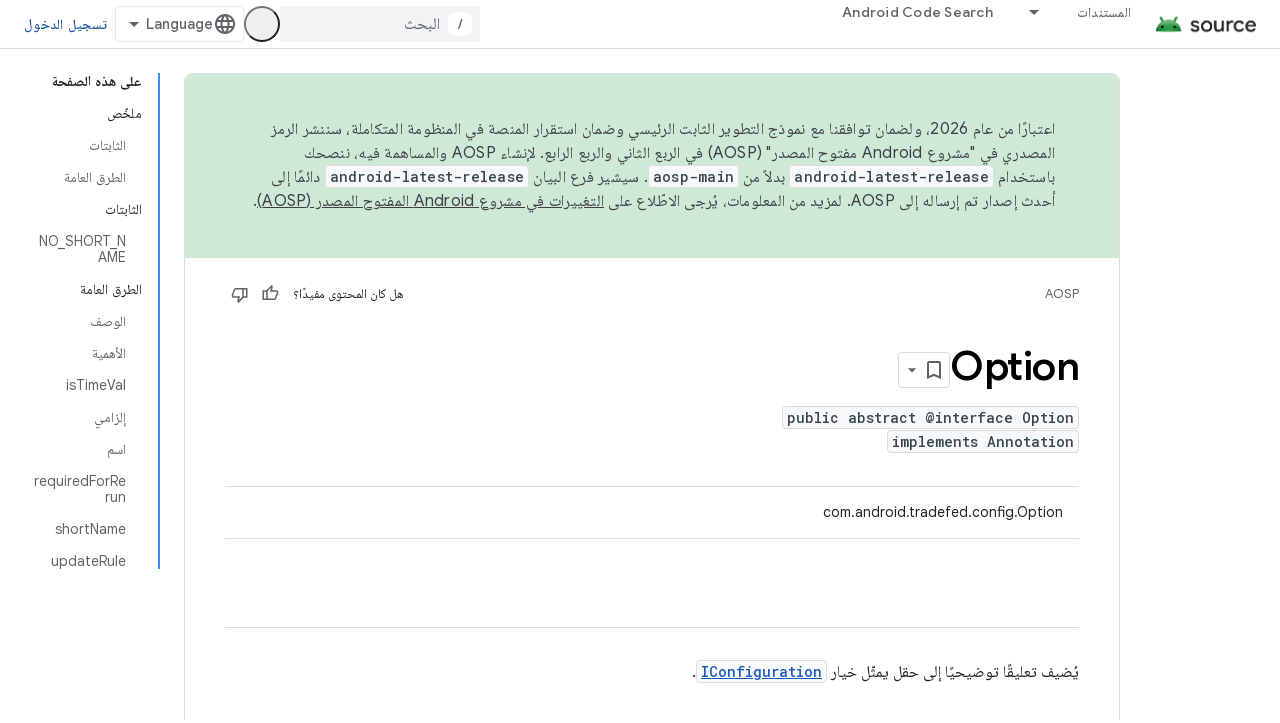

--- FILE ---
content_type: text/javascript
request_url: https://www.gstatic.com/devrel-devsite/prod/v5f5028bd8220352863507a1bacc6e2ea79a725fdb2dd736f205c6da16a3d00d1/js/devsite_android_fully_clickable_module__ar.js
body_size: -866
content:
(function(_ds){var window=this;var fY=function(a){for(const b of a.m)document.body.contains(b)||a.m.delete(b)},gY=function(a){if(a.hasAttribute("target")&&a.hasAttribute("watch")&&(a.o=Array.from(document.querySelectorAll(a.getAttribute("watch"))),a.o.length)){a.j=new MutationObserver(()=>{a.update()});for(const b of a.o)a.j.observe(b,{childList:!0,subtree:!0})}},bla=function(a){a.eventHandler.listen(document.body,"devsite-before-page-change",()=>{a.j&&a.j.disconnect()});a.eventHandler.listen(document.body,"devsite-page-changed",
()=>{fY(a);a.update();gY(a)})},cla=class extends _ds.Vm{constructor(){super();this.eventHandler=new _ds.u;this.j=null;this.m=new Set;this.o=[]}connectedCallback(){bla(this);this.update();gY(this)}disconnectedCallback(){this.m.forEach(a=>{const b=Array.from(a.querySelectorAll("a"));a.classList.remove("android-fully-clickable");b.forEach(c=>{c.classList.remove("android-fully-clickable-link")})});this.j&&this.j.disconnect();_ds.D(this.eventHandler)}update(){fY(this);var a=Array.from(document.querySelectorAll(this.getAttribute("target")||
""));for(var b of a)this.m.add(b);for(const c of this.m)if(a=[...c.querySelectorAll("a")],a.length)if(a.map(d=>d.href).every((d,e,f)=>d===f[0])&&!c.classList.contains("android-fully-clickable-opt-out")){c.classList.add("android-fully-clickable");b=null;if(this.hasAttribute("promote")){const d=this.getAttribute("promote");d&&(b=c.querySelector(d))}b||(b=c.querySelector("a.button"));b||(b=a[0]);b.classList.add("android-fully-clickable-link")}else c.classList.remove("android-fully-clickable"),a.forEach(d=>
{d.classList.remove("android-fully-clickable-link")})}};try{customElements.define("android-fully-clickable",cla)}catch(a){console.warn("Unrecognized DevSite custom element - AndroidFullyClickable",a)};})(_ds_www);
